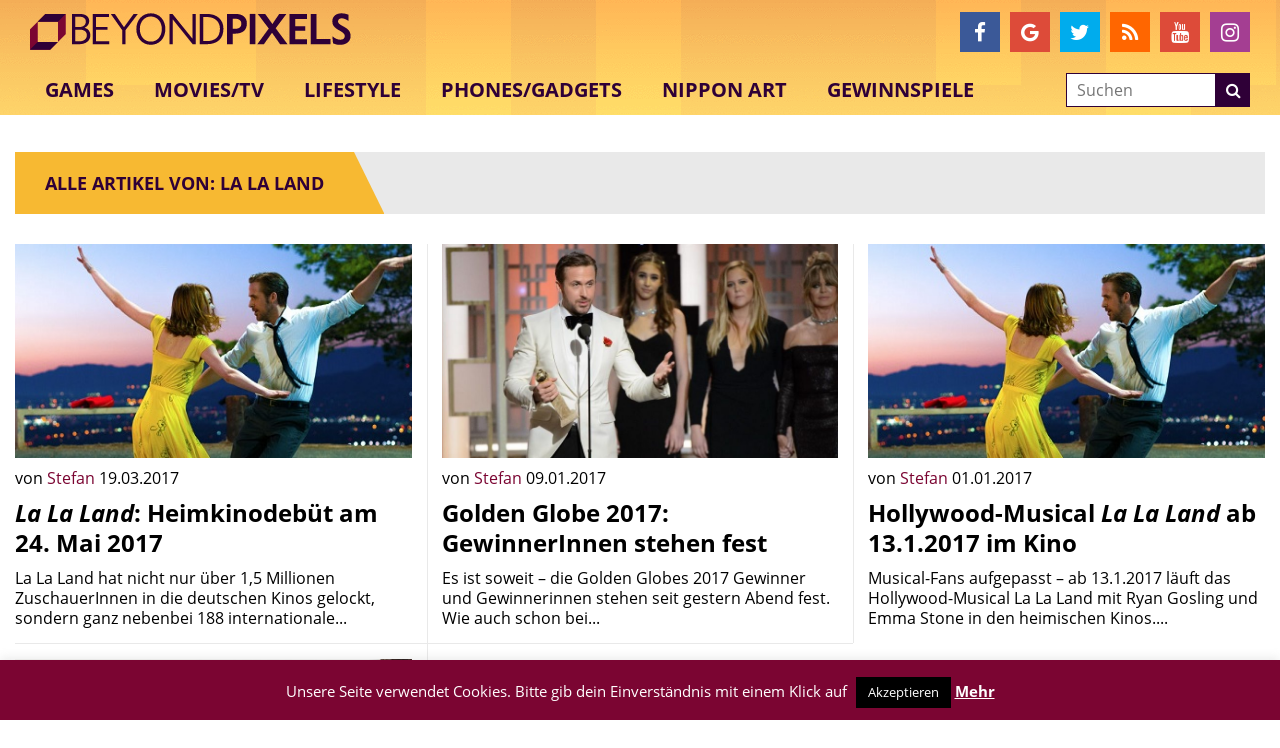

--- FILE ---
content_type: text/html; charset=utf-8
request_url: https://www.google.com/recaptcha/api2/aframe
body_size: -88
content:
<!DOCTYPE HTML><html><head><meta http-equiv="content-type" content="text/html; charset=UTF-8"></head><body><script nonce="8amu2E1kKCXENeWRciw0aQ">/** Anti-fraud and anti-abuse applications only. See google.com/recaptcha */ try{var clients={'sodar':'https://pagead2.googlesyndication.com/pagead/sodar?'};window.addEventListener("message",function(a){try{if(a.source===window.parent){var b=JSON.parse(a.data);var c=clients[b['id']];if(c){var d=document.createElement('img');d.src=c+b['params']+'&rc='+(localStorage.getItem("rc::a")?sessionStorage.getItem("rc::b"):"");window.document.body.appendChild(d);sessionStorage.setItem("rc::e",parseInt(sessionStorage.getItem("rc::e")||0)+1);localStorage.setItem("rc::h",'1768418167619');}}}catch(b){}});window.parent.postMessage("_grecaptcha_ready", "*");}catch(b){}</script></body></html>